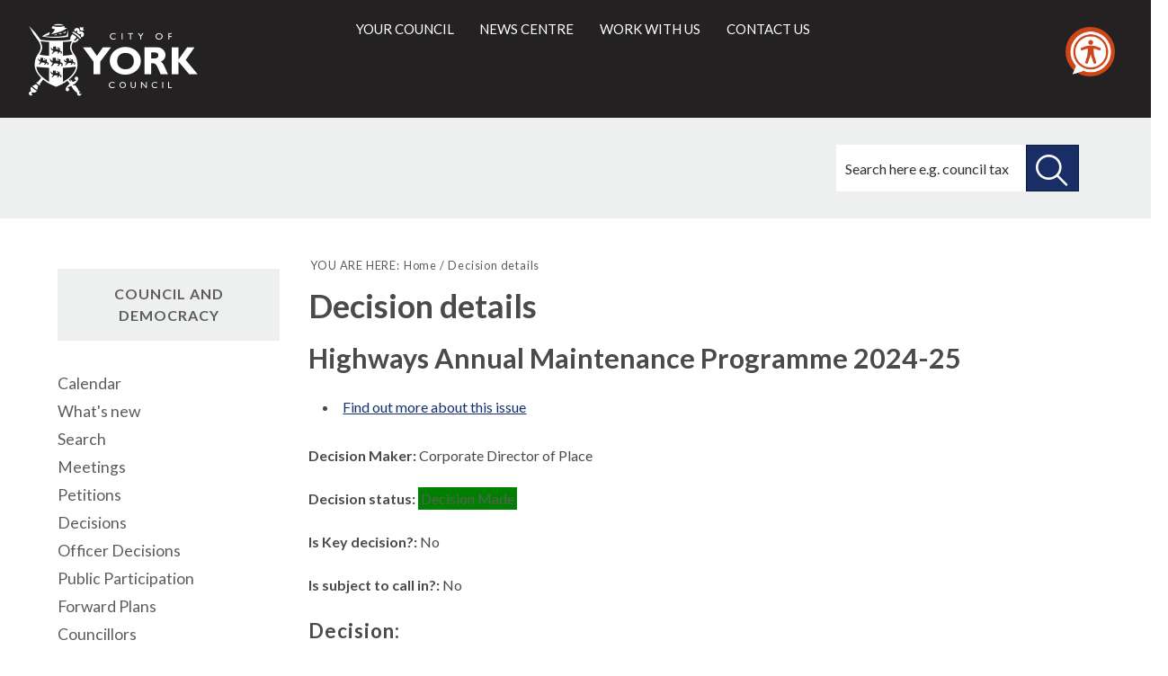

--- FILE ---
content_type: text/html; charset=utf-8
request_url: https://democracy.york.gov.uk/ieDecisionDetails.aspx?ID=7126
body_size: 6811
content:
<!DOCTYPE html>


<!--[if lt IE 7]>       <html class="no-js lt-ie10 lt-ie9 lt-ie8 lt-ie7" lang="en"> <![endif]-->
<!--[if IE 7]>          <html class="no-js lt-ie10 lt-ie9 lt-ie8" lang="en"> <![endif]-->
<!--[if IE 8]>          <html class="no-js lt-ie10 lt-ie9" lang="en"> <![endif]-->
<!--[if IE 9]>          <html class="no-js lt-ie10" lang="en"> <![endif]-->
<!--[if gt IE 9]><!-->
<html class="no-js" lang="en"><!--<![endif]-->
    
<style>
.supplement {
    clear: both;
    float: left;
    margin-bottom: 2rem;
    page-break-inside: avoid;
    width: 100%;
    background-color: #fff;
    border: 4px solid #0071b9;
    margin: 0 0 2.25rem;
    padding: 1.875rem 1.5rem;
}
.supplement__heading {
    background-color: #0071b9;
    color: #fff;
    display: block;
    font-size: 1.25rem;
    font-weight: 400;
    letter-spacing: .05rem;
    margin: -2.125rem -1.75rem 2.25rem;
    padding: 1.5rem;
    text-transform: uppercase;
}
</style>

    <head>
		<meta http-equiv='X-UA-Compatible' content='IE=edge, chrome=1' /><meta name="DC.title"  content="Decision - Highways Annual Maintenance Programme 2024-25"/>
<meta name="DC.description"  content="Full details of the decision  &quot;Highways Annual Maintenance Programme 2024-25&quot;"/>
<meta name="DC.date" scheme="W3CDTF"  content="2024-05-08"/>
<meta name="DC.date.modified" scheme="W3CDTF"  content="2024-05-08"/>
<meta name="DC.subject" scheme="eGMS.IPSV"  content="Government, politics and public administration"/>
<meta name="DC.subject" scheme="eGMS.IPSV"  content="Local government"/>
<meta name="DC.subject" scheme="eGMS.IPSV"  content="Decision making"/>

<link type="text/css" href="jquery-ui/css/Smoothness/jquery-ui-1.13.2.custom.min.css" rel="stylesheet" /> 
<link type="text/css" href="jquery-ui/Add-ons/mg.jqueryaddons.css" rel="stylesheet" /> 
        <meta http-equiv="content-type" content="text/html; charset=UTF-8">
            
        <link rel="shortcut icon" type="image/x-icon" href="https://www.york.gov.uk/site/favicon.ico">
        <link rel="apple-touch-icon" href="https://www.york.gov.uk/site/apple-touch-icon.png">
        
        <meta name="viewport" content="width=device-width, initial-scale=1">
        
        <link rel="stylesheet" type="text/css" href="sitespecific/files/css/base.css">
        <link href="sitespecific/files/css/orbit.css" rel="stylesheet" type="text/css">
		<link href="sitespecific/ssMgStyles.css" rel="stylesheet" type="text/css" />
		<link href="sitespecific/ssWordStyles.css" rel="stylesheet" type="text/css" />
        
        <!--[if lte IE 8]>
        <link href="sitespecific/files/css/orbit-oldie.css" rel="stylesheet" type="text/css">
        <![endif]-->
        <script src="sitespecific/files/js/modernizr.js"></script>
        
        <meta name="description" content="">
        <meta name="keywords" content="">
        <title>Decision - Highways Annual Maintenance Programme 2024-25</title>
    </head>
    <body>
    
        <header class="header__main">
			<div class="container">
	            <div class="logo">
	                <a class="logo__link" href="http://www.york.gov.uk/">
                        <span class="logo__image icon-coyc-logo-mono">
                            <span class="visuallyhidden">City of York Council</span>
                        </span>
	                </a>
	            </div>
	            <div class="header__links" role="main" id="main">
		            <ul id="nav-anchors" class="navigation__anchors">
		               <li>
			               <a class="search-anchor" href="#sidr-search">
    			               <i class="search icon-search"></i><span class="visuallyhidden">Search this site</span>
			               </a>
		               </li>
		                <li>
			               <a class="menu-anchor" href="#sidr-menu">
    			               <span></span><span class="visuallyhidden">Main menu</span>
			               </a>
		               </li>
		            </ul>
                    
                    <div id="navigation">
                        <nav class="nav" id="nav">
                            <ul class="main-navigation" id="main-navigation" tabindex="-1">
                                <li>
                                    <a href="http://www.york.gov.uk/info/20003/your_council">Your council</a>
                                </li>
                                <li>
                                    <a href="http://www.york.gov.uk/homepage/47/news_centre">News centre</a>
                                </li>
                                <li>
                                    <a href="http://www.york.gov.uk/homepage/14/jobs_training_and_volunteering">Work with us</a>
                                </li>
                                <li>
                                    <a href="http://www.york.gov.uk/homepage/16/contact_us">Contact us</a>
                                </li>
                            </ul>
                        </nav>
                    </div>

                    
                    <div id="search">
        	            <div class="form-wrapper">
        	                <p>How can we help you today?</p>
                            <form action="https://www.york.gov.uk/site/scripts/google_results.php" method="get" class="form form__inline">
                                <label for="search-site" class="visuallyhidden">Search this site</label>
                                <input class="field" size="18" maxlength="40" name="q" placeholder="Search here e.g. council tax" id="search-site" type="search">
                                <button class="button button__search" type="submit">
                                    <span class="visuallyhidden">Search this site</span>
                                </button>
                            </form>
                        </div>
                    </div>
	            </div>
			</div>
		</header>
		
<!--div class="supplement">
<h2 class="supplement__heading">Local democracy during coronavirus</h2>

<p>During coronavirus, we've made some changes to how we're running council meetings. See our <a href="https://www.york.gov.uk/COVIDDemocracy">coronavirus updates</a> for more information on meetings and decisions.</p>
</div-->

		<div class="title-wrapper">
            <div class="container">
                <div class="title-banner">
<!-- PAGE ICON -->
                    <div>
                    </div>
<!-- PAGE ICON END -->

<!-- PAGE TITLE -->
<!-- PAGE TITLE END -->
        	        <div class="search">
					<form action="https://www.york.gov.uk/site-search/results/" method="get">
      					<label for="search-site-inner" class="visuallyhidden">Search this site</label>
            				<input class="field" name="q" placeholder="Search here e.g. council tax" id="search-site-inner" type="search">
                  			<button class="button button--secondary button__search" type="submit">
                        		<span class="visuallyhidden">Search this site</span>
                  			</button>
				</form>
			</div>
                </div>
            </div> 
		</div>
    <div>

    <div class="container">	
        <main class="main" id="content" role="main" tabindex="-1">

        <nav class="breadcrumb">
            <div class="container">
<!-- BREADCRUMB -->
            <ol class="breadcrumb-list">
                <li>
                    YOU ARE HERE:
                </li>
                <li>
                    <a href="http://www.york.gov.uk/" rel="home">Home</a>
                </li>
                <li>
                     Decision details
                </li>          
            </ol>
<!-- BREADCRUMB END -->
            </div>
        </nav>

        <div class="container">
                <div class="editor">
<!-- CONTENT -->
<div id="modgov">
<div class="mgHeader"><h1  class="mgMainTitleTxt" >Decision details</h1></div>
				
			<div class="mgSubTitle" >	
	    <h2 class="mgSubTitleTxt">Highways Annual Maintenance Programme 2024-25</h2>
        </div>
			
<script type="text/javascript">
	if(window.$ModernGov === undefined)
	{
		Object.defineProperty(window, "$ModernGov", { value: {} });
		Object.defineProperty($ModernGov, "Settings", {value: {} });
		Object.defineProperty($ModernGov, "Translations", {value: {} });
		Object.defineProperty($ModernGov.Settings, "DisableDateTimePickers", { value: false });
Object.defineProperty($ModernGov.Settings, "RequiredLanguage", { value: -1 });

	}
</script>
	<div class="mgLinks" >

<ul  class="mgActionList" >
		
		<li><a  href="mgIssueHistoryHome.aspx?IId=72967&amp;Opt=0"  title="Link&#32;to&#32;issue&#32;history&#32;for&#32;Highways&#32;Annual&#32;Maintenance&#32;Programme&#32;2024-25">Find out more about this issue</a></li>


</ul>
</div>
<div class="mgContent" >

		<p><span  class="mgLabel" >Decision Maker: </span>Corporate Director of Place</p> 
	
			<p><span  class="mgLabel" >Decision status: </span><span  class="mgPlanItemInForce" >Decision Made</span></p>
	<p><span  class="mgLabel" >Is Key decision?: </span>No</p>
	<p><span  class="mgLabel" >Is subject to call in?: </span>No</p>
<h3 class="mgSubSubTitleTxt">Decision:</h3>
		<div class="mgWordPara"><p class="MsoNormal">The Highways Annual Maintenance Report details
the range of highways assets that are managed by the Highways Asset
Management service, the ways in which their needs based maintenance
is assessed and how the available funding is targeted to deliver
the wide range of maintenance and renewal works completed by the
service in 2024-25.<br />
<br />
The attached report, its annexes and the accompanying scheme
booklets have been provided to the Corporate Director of Place for
approval.<br />
<br />
Decision:<br />
Corporate Director, based on the information provided,
approved:-<br />
(i) The allocation of budgets for 2024-25.<br />
(ii) The implementation of the proposed programme as outlined in
the attached report and annexes.<br />
To ensure delivery of highway maintenance services in an efficient
and cost effective manner.<br />
<br /></p>
</div>
<h3 class="mgSubSubTitleTxt">Options Considered:</h3>
		<div class="mgWordPara"><p class="MsoNormal">The annual Highways maintenance programme
utilises asset inspection, survey and condition data to initially
assess how funding should be targeted. This is prioritised further
in response to ongoing feedback from communities, businesses,
elected members, partner organisations and utility providers
amongst others. This is in adherence with national best practice -
the Well Managed Highway Infrastructure code of practice produced
by the Chartered Institute of Highways &amp; Transportation is
recognised as best practice across the industry. Highways
Authorities develop programmes in adherence to its
recommendations.<br />
<br />
The programme of works has been developed in accordance with the
code of practice, as such the range of projects and interventions
presented in the report and it&rsquo;s annexes are presented as the
only option.<br />
<br /></p>
</div>
<h3 class="mgSubSubTitleTxt">Options Rejected:</h3>
		<div class="mgWordPara"><p class="MsoNormal">Not Applicable see above.<br /></p>
</div>
		<p><span  class="mgLabel" >Publication date: </span>08&#47;05&#47;2024</p>
		<p><span  class="mgLabel" >Date of decision: </span>08&#47;05&#47;2024</p>

 <p class="mgLabel" >Accompanying Documents:</p> 
<ul  class="mgBulletList" >
				<li><a  href="documents/s176325/Director Decision - Highways Annual Maintenance Report 2024-25 002.docx.pdf"   title="Link&#32;to&#32;file&#32;Director&#32;Decision&#32;-&#32;Highways&#32;Annual&#32;Maintenance&#32;Report&#32;2024-25&#32;&#40;002&#41;.docx">Director Decision - Highways Annual Maintenance Report 2024-25 &#40;002&#41;.docx 
					    <span  class="mgFileSize" ><img height="12" src="mgimages/logo-pdf-1.gif" width="12" alt="pdf icon" /> PDF 227 KB</span> </a><a  class="mgAltDocFormatLnk"   href="documents/s176325/Director Decision - Highways Annual Maintenance Report 2024-25 002.docx.html?CT=2"   title="Link to Director Decision - Highways Annual Maintenance Report 2024-25 (002).docx html file" >View as HTML <span  class="mgHide" >(1) </span><span  class="mgFileSize" ></span> <span  class="mgFileSize" > 68 KB</span></a>  </li>
    				<li><a  href="documents/s176326/Highways Annual Maintenance 24-25 v3.docx.pdf"   title="Link&#32;to&#32;file&#32;Highways&#32;Annual&#32;Maintenance&#32;24-25&#32;v3.docx">Highways Annual Maintenance 24-25 v3.docx 
					    <span  class="mgFileSize" ><img height="12" src="mgimages/logo-pdf-1.gif" width="12" alt="pdf icon" /> PDF 320 KB</span> </a><a  class="mgAltDocFormatLnk"   href="documents/s176326/Highways Annual Maintenance 24-25 v3.docx.html?CT=2"   title="Link to Highways Annual Maintenance 24-25 v3.docx html file" >View as HTML <span  class="mgHide" >(2) </span><span  class="mgFileSize" ></span> <span  class="mgFileSize" > 325 KB</span></a>  </li>
    				<li><a  href="documents/s176327/2024-25 Surface Dressing Scheme Booklet.pdf"   title="Link&#32;to&#32;file&#32;2024-25&#32;Surface&#32;Dressing&#32;&#32;Scheme&#32;Booklet.pdf">2024-25 Surface Dressing  Scheme Booklet.pdf 
					    <span  class="mgFileSize" ><img height="12" src="mgimages/logo-pdf-1.gif" width="12" alt="pdf icon" /> PDF 2 MB</span> </a>  </li>
    				<li><a  href="documents/s176328/2024-25 Footways Scheme Booklet v2.pdf"   title="Link&#32;to&#32;file&#32;2024-25&#32;Footways&#32;Scheme&#32;Booklet&#32;v2.pdf">2024-25 Footways Scheme Booklet v2.pdf 
					    <span  class="mgFileSize" ><img height="12" src="mgimages/logo-pdf-1.gif" width="12" alt="pdf icon" /> PDF 3 MB</span> </a>  </li>
    				<li><a  href="documents/s176329/2024-25 Carriageway Resurfacing Scheme Booklet v2.pdf"   title="Link&#32;to&#32;file&#32;2024-25&#32;Carriageway&#32;Resurfacing&#32;Scheme&#32;Booklet&#32;v2.pdf">2024-25 Carriageway Resurfacing Scheme Booklet v2.pdf 
					    <span  class="mgFileSize" ><img height="12" src="mgimages/logo-pdf-1.gif" width="12" alt="pdf icon" /> PDF 6 MB</span> </a>  </li>
    				<li><a  href="documents/s176330/2024-25 Carriageway Patching Programme Scheme Booklet v2.pdf"   title="Link&#32;to&#32;file&#32;2024-25&#32;Carriageway&#32;Patching&#32;Programme&#32;Scheme&#32;Booklet&#32;v2.pdf">2024-25 Carriageway Patching Programme Scheme Booklet v2.pdf 
					    <span  class="mgFileSize" ><img height="12" src="mgimages/logo-pdf-1.gif" width="12" alt="pdf icon" /> PDF 3 MB</span> </a>  </li>
    
</ul>
</div>
<div class="mgFooter" >

	<p>&nbsp;</p>

<input type="hidden" value="false" id="hidIsExtLinkNewWindow" name="hidIsExtLinkNewWindow"><!--#79852 remove trailing slash-->


    <script src="edit-doc-activex.js" type="text/javascript"></script>

    <script type="text/javascript" src="jquery-ui/js/jquery-3.5.1.min.js"></script>
    <script type="text/javascript" src="jquery-ui/js/jquery-ui-1.13.2.min.js"></script>

    <script type="text/javascript">
	var mgJQuery = jQuery.noConflict(true);
        var thisFormValidator;
    </script>

    <script type="text/javascript" src="jquery-ui/json/json2.js"></script>
    <script type="text/javascript" src="jquery-ui/Add-ons/mg.jqueryaddons.min.js"></script>
    <script type="text/javascript" src="mgAjaxScripts.js"></script> 
    
	    <script type="text/javascript" src="mgGraphScripts.js"></script> 
          
    <script type="text/javascript">
        function CommonAjaxInit()
        {
            Common_DocumentReady(false, 0);	// FB16622 - Default changed from Mark T's original to 0 thereby disabling it if no value set.
        }

        mgJQuery(document).ready(CommonAjaxInit);

        //FB39842 RBFRS Website - Modern.Gov Councillors Page. JK
        mgJQuery(window).on('load', function ()
        {
            Common_WindowLoad();
        });

    </script>  

<script type="text/javascript" src='mgStarRatingScripts.js'></script>
</div>

</div>
<!-- CONTENT END -->
                </div>


                </div>
             </main>

<!-- LEFT COLUMN -->
            <aside class="sidebar sidebar__secondary">
                <nav>
    <!-- NAVIGATION WIDGET -->        
                    <h2>Council and democracy</h2>					
   <ul class="item-list">
    <li><a href="mgCalendarMonthView.aspx?GL=1&amp;bcr=1" title="Link to calendar of meetings">Calendar</a></li>                                            
    <li><a href="mgWhatsNew.aspx?bcr=1" title="Link to what's new">What's new</a></li>
    <li><a href="ieDocSearch.aspx?bcr=1" title="Link to free text search">Search</a></li>
    <li><a href="ieDocHome.aspx?bcr=1" title="Link to information about committee meetings">Meetings</a></li>
    <li><a href="mgEPetitionListDisplay.aspx?bcr=1" title="Link to ePetitions">Petitions</a></li>
    <li><a href="mgDelegatedDecisions.aspx?bcr=1&amp;DM=0&amp;DS=2&amp;K=0&amp;DR=&amp;V=0" title="Link to register of decisions">Decisions</a></li>
	<li><a href="mgListOfficerDecisions.aspx?bcr=1&amp;" title="Link to officer decision log">Officer Decisions</a></li>
	<li><a href="mgGeneric.aspx?bcr=1&amp;MD=PublicParticipation" title="Link to Public Participation">Public Participation</a></li>
    <li><a href="mgListPlans.aspx?RPId=733&amp;RD=0&amp;bcr=1" title="Link to Forward Plans">Forward Plans</a></li>
    <li><a href="mgMemberIndex.aspx?bcr=1" title="Link to your councillors">Councillors</a></li>
	<li><a href="mgListCommittees.aspx?bcr=1" title="Link to committee structure">Committees</a></li>
	<li><a href="ieListDocuments.aspx?CId=864&amp;MId=14491&amp;Ver=4&amp;info=1" title="Link to Constitution">Constitution</a></li>
    <li><a href="mgParishCouncilDetails.aspx?ls=12&amp;SLS=5&amp;bcr=1" title="Link to parish council details">Parish councils</a></li>
    <li><a href="mgListOutsideBodies.aspx?bcr=1" title="Link to Outside Bodies">Outside bodies</a></li>
    <li><a href="mgMemberIndexMP.aspx?bcr=1" title="Link to your MPs">MPs</a></li>
	<!--li><a class="navfirsttext" href="mgListInfoIssues.aspx?bcr=1" title="Link to information reports">Information Reports</a></li-->
    <li><a href="ecCatDisplay.aspx?bcr=1&amp;sch=doc" title="Link to library of standard documents">Library</a></li>
    <li><a href="mgRegisterKeywordInterest.aspx?bcr=1" title="Link to Subscribe to Updates">Subscribe to updates</a></li>
    
</ul>
    <!-- NAVIGATION WIDGET END -->
                </nav>
            </aside>
<!-- LEFT COLUMN END -->
        </div>

<!-- SOCIAL LINKS -->        
        <div class="widget-row">
               <div class="wrapper wrapper__services-social">
                 <div class="container">
                    <div class="widget-width">
        			    <div class="widget widget__custom-services-social">
                            <ul class="social-icons">
                                <li><a href="http://www.facebook.com/cityofyork"><i class="icon-facebook"><span class="visuallyhidden">Facebook</span></i></a></li>
                                <li><a href="http://www.youtube.com/cityofyorkcouncil"><i class="icon-youtube-play"><span class="visuallyhidden">You Tube</span></i></a></li>
                                <li><a href="http://twitter.com/cityofyork"><i class="icon-twitter"><span class="visuallyhidden">Twitter</span></i></a></li>
                                <li><a href="http://flickr.com/photos/yorkcouncil"><i class="icon-flickr"><span class="visuallyhidden">Flickr</span></i></a></li>
                            </ul>
                        </div>
        			</div>
    			</div>
			</div>
		</div>
<!-- SOCIAL LINKS END -->  

<!-- FOOTER -->  
        <footer class="footer__main">
			<div class="container">
				<div class="left column">
					<ul>
						<li>
							<a href="https://www.york.gov.uk/terms">Terms and Conditions</a>
						</li>
						<li>
							<a href="http://www.york.gov.uk/privacy">Privacy</a>
						<!--/li>
						<li>
							<a href="http://www.york.gov.uk/site/scripts/site_map.php">Site map</a>
						</li>
						<li>
							<a href="http://www.york.gov.uk/admin">Admin</a>
						</li-->
						<li>
							<a href="https://www.york.gov.uk/ContactUs">Contact Us</a>
						</li>
					</ul>
					<p>&copy; City of York Council: West Offices, Station Rise, York, YO1 6GA</p>
					<p>T: <a class="tel" href="tel:01904551550">01904 551550</a>, E: <a href="mailto:ycc@york.gov.uk">ycc@york.gov.uk</a></p>
                
				</div>
				<div class="right column">
	                <a class="logo" href="https://www.york.gov.uk/">
	                    <span class="visuallyhidden">City of York Council</span>
	                </a>
	            </div>
			</div>
		</footer>
<!-- FOOTER END --> 
    </div>
    
	<div class="feedback">
	    <a class="button button--secondary" href="https://www.york.gov.uk/feedback">Feedback</a>
    </div>
	<div class="back-top">
		<a href="#main"><span class="visuallyhidden">Back to the top of the page</span></a>
	</div>
        
        <script src="sitespecific/files/js/jquery_002.js"></script>
        <script>window.jQuery || document.write('<script src="sitespecific/files/libs/jquery/dist/js/jquery.min.js"><\/script>')</script>
        <script src="sitespecific/files/js/matchMedia.js"></script>
        <script src="sitespecific/files/js/jquery.js"></script>
        <script src="sitespecific/files/js/owl.js"></script>
        <script src="sitespecific/files/js/orbit.js"></script>

	<!--FB112414-->
<script>
    // Location of your button image:
    var buttonSrc = 'https://downloads.reciteme.com/hubfs/reciteme_button%20(1).png';
</script>

<script>
var serviceUrl = "//api.reciteme.com/asset/js?key=";
  var serviceKey = "b37d507573b2450e6f0c5e39c91e7f102318aafe";
  var options = {}; // Options can be added as needed
  var autoLoad = false;
  var enableFragment = "#reciteEnable";
  var loaded = [],
    frag = !1;
  window.location.hash === enableFragment && (frag = !0);
  function loadScript(c, b) {
    var a = document.createElement("script");
    a.type = "text/javascript";
    a.readyState
      ? (a.onreadystatechange = function () {
          if ("loaded" == a.readyState || "complete" == a.readyState)
            (a.onreadystatechange = null), void 0 != b && b();
        })
      : void 0 != b &&
        (a.onload = function () {
          b();
        });
    a.src = c;
    document.getElementsByTagName("head")[0].appendChild(a);
  }
  function _rc(c) {
    c += "=";
    for (var b = document.cookie.split(";"), a = 0; a < b.length; a++) {
      for (var d = b[a]; " " == d.charAt(0); ) d = d.substring(1, d.length);
      if (0 == d.indexOf(c)) return d.substring(c.length, d.length);
    }
    return null;
  }
  function loadService(c) {
    for (var b = serviceUrl + serviceKey, a = 0; a < loaded.length; a++) if (loaded[a] == b) return;
    loaded.push(b);
    loadScript(serviceUrl + serviceKey, function () {
      "function" === typeof _reciteLoaded && _reciteLoaded();
      "function" == typeof c && c();
      Recite.load(options);
      Recite.Event.subscribe("Recite:load", function () {
        Recite.enable();
      });
    });
  }
  "true" == _rc("Recite.Persist") && loadService();
  if ((autoLoad && "false" != _rc("Recite.Persist")) || frag)
    document.addEventListener
      ? document.addEventListener("DOMContentLoaded", function (c) {
          loadService();
        })
      : loadService();
  // Floating Button:
  function _reciteLoaded() {
    if (reciteMeButton && reciteMeButton.parentNode) {
      reciteMeButton.parentNode.removeChild(reciteMeButton);
    }
  }
  var reciteMeButton;
  function _createReciteButton() {
    var buttonParentSelector = "body";
    var buttonContainer = document.createElement("div");
    var buttonImage = document.createElement("img");
    var buttonAlt = "Recite Me accessibility and Language Support";
    var buttonTitle = "Launch Recite Me";

    buttonContainer.setAttribute("id", "reciteme-button");
    buttonContainer.setAttribute("alt", buttonAlt);
    buttonContainer.setAttribute("title", buttonTitle);
    buttonContainer.setAttribute("tabindex", 0);
    buttonImage.setAttribute("alt", buttonAlt);
    buttonImage.setAttribute("title", buttonTitle);
    buttonImage.setAttribute("src", buttonSrc);
    buttonContainer.appendChild(buttonImage);
    var buttonParent = document.querySelector(buttonParentSelector);
    buttonParent.appendChild(buttonContainer);
    buttonContainer.addEventListener("click", function () {
      loadService();
      return false;
    });
    buttonContainer.addEventListener("keydown", function (event) {
      if (event.key === "Enter" || event.keyCode === 13) {
        loadService();															
      }
      return false;
    });
    reciteMeButton = buttonContainer;
  }

  _createReciteButton();

</script>

<script>
    var almondDefine = define;
    define = function(a,b,c){
    if(b == null) { return; }
    almondDefine(a,b,c);
}
</script>

</body></html>